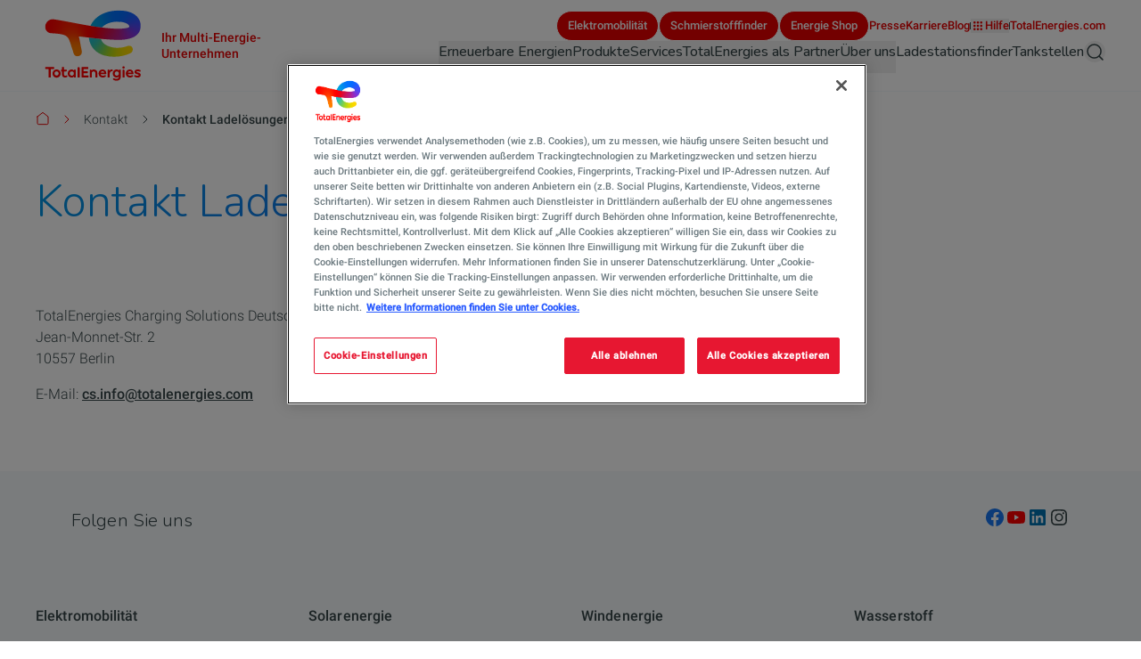

--- FILE ---
content_type: text/javascript
request_url: https://totalenergies.de/sites/g/files/wompnd3811/files/js/js_0gdJCyTiTW1J5VWfI7kWXFqHLQuNSXdyxdHqJpESBhU.js?scope=footer&delta=4&language=de&theme=butterfly_theme&include=eJyNjtGOQiEMRH8ILp9ESqleIrRuKWbv3y8a44OasG_T9sx0IGcT4CPAU2wnFTaXhhnpqR7RdmoUAFE0F-GPSye0ufcdVWp1E6OA0q7CxNa3N9z7pAQZdbS0Zul3zgzVN-KxxveZTLrmGhR-RHqGWznDvf_apdTE6J9VtODubfb3BqnS2tAJdFoSqKNcTDRCvgEj5VgLX8IwOMdvFzefPIis4wp1e47OCGoZrfyEl4rQD8Y_cSDD5w
body_size: 9349
content:
/* @license GPL-2.0-or-later https://www.drupal.org/licensing/faq */
((Drupal)=>{Drupal.behaviors.sectionScroll={attach:function(e){var t=document.querySelectorAll('a[href^="#"]'),t=once("anchor-links",Array.from(t).filter((e)=>/#[a-zA-Z0-9]/.test(e.getAttribute("href"))),e);let o=document.querySelector("header").offsetHeight||0;t.forEach((r)=>{r.addEventListener("click",(e)=>{var t;null===r.getAttribute("aria-expanded")&&(e.preventDefault(),e=document.querySelector(r.getAttribute("href")))&&(t=e.getBoundingClientRect().top+(window.pageYOffset||window.scrollY)-o,window.scrollTo({top:t,left:0,behavior:"smooth",block:"start"}),e.setAttribute("tabindex","-1"),e.focus({preventScroll:!0}));});});}};})(Drupal);;
((Drupal,d)=>{Drupal.behaviors.breadcrumbsList={attach:function(){var e=d("breadcrumb",document.querySelectorAll(".breadcrumb__list .breadcrumb-item")),t=document.querySelector(".breadcrumb__list");let c=document.querySelector(".breadcrumb-show-more");var a=window.matchMedia("(max-width: 767px)");if(0!==e.length&&a.matches){let i=t.offsetHeight,s=e.slice(-4);70<i&&(s=e.slice(-2));e.forEach((e)=>{var t,a,d,r=e.getAttribute("data-index");70<i&&(e.classList.add("tw-hidden"),t=s,a=r,d=e,t.forEach((e)=>{e.getAttribute("data-index")===a&&(e.classList.remove("tw-hidden"),t[0].classList.add("tw-ml-12"),c.classList.add("!tw-inline-block"));}),c.addEventListener("click",(e)=>{e.preventDefault(),d.classList.remove("tw-hidden"),c.classList.add("!tw-hidden"),t[0].classList.remove("tw-ml-12");}));});}}};})(Drupal,once);;
((Drupal)=>{let n=window.matchMedia("(max-width: 1279px)");Drupal.HeaderHelperFunctions=function(){},Drupal.HeaderHelperFunctions.prototype={ariaToggler:function(e){var t=e.getAttribute("aria-expanded");e.setAttribute("aria-expanded","true"===t?"false":"true");},ariaClose:function(e){e.setAttribute("aria-expanded","false");},visibilityToggle:function(e,t){n.matches&&("add"===e?t.classList.add("!tw-invisible"):t.classList.remove("!tw-invisible"));},overflowToggle:function(e,t){n.matches&&("add"===e?(t.classList.add("!tw-invisible"),t.classList.add("!tw-overflow-y-hidden")):(t.classList.remove("!tw-invisible"),t.classList.remove("!tw-overflow-y-hidden")));},setFocus:function(e){e&&e.focus({focusVisible:!0});},setTimeoutFocus:function(e){e&&setTimeout(()=>{e.focus({focusVisible:!0});},300);},visibilityAwait:function(e,t,n){setTimeout(()=>{n(t,e);},500);},focusTrap:function(i,o,s,a){if(i){let e=!1,t=(e=o&&s?a?i.querySelectorAll(`.button.focus-trap-${s}, a.focus-trap-${s}, button.go-back__button-`+s):i.querySelectorAll(`button.menu__link--level-${s}, a.menu__link--level-${s}, button.menu__link--level-${s}-trigger, button.go-back__button-`+s):i.querySelectorAll("a[href]:not([disabled]), button:not([disabled]), select:not([disabled])"))[0],n=e[e.length-1];i.addEventListener("keydown",(e)=>{"Tab"!==e.key&&9!==e.keyCode||(e.shiftKey?document.activeElement===t&&(n.focus({focusVisible:!0}),e.preventDefault()):document.activeElement===n&&(t.focus({focusVisible:!0}),e.preventDefault()));});}},escClose:function(e,n,i,o){0!==e.length&&e.forEach((e,t)=>{e.classList.remove(o.active),e.classList.remove(o.visibility),e.classList.remove(o.overflow),0!==i.length&&i[t]&&i[t].classList.remove(o.expanded),0!==n.length&&n[t]&&n[t].setAttribute("aria-expanded",!1);});},breakPointMatches:function(){return n.matches;},keyDownEvent:function(e,t){e.addEventListener("keydown",(e)=>{t(e);});},enterSpaceEvent:function(e,n,i){e.addEventListener("keydown",(e)=>{var t=e.key;if("Enter"===t||" "===t)return n?i(n,e):i;});},elementSize:function(e){return e?e.getBoundingClientRect():0;},elementCheck:function(e,t){return !!e&&t;},windowEventHandler:function(e,t){window.addEventListener(e,()=>{t();});}};})(Drupal);;
((Drupal,t)=>{let u=new Drupal.HeaderHelperFunctions(),s=u.breakPointMatches();Drupal.behaviors.externalMenu={attach:function(){var e=t("external-menu-dropdown",document.querySelectorAll(".external-menu__dropdown--toggler"));let d=document.querySelector(".main-menu__region--container");if(0!==e.length){let l=(e,t,n,r)=>{r.preventDefault(),t.classList.toggle("expanded"),n.classList.toggle("external-menu__dropdown--icon-active"),e.classList.add("active-trigger"),u.ariaToggler(e);r=t.querySelector(".external-menu__go-back");u.setTimeoutFocus(r);},i=(e,t,n,r,o)=>{var a=document.querySelector(".external-menu__level-2.expanded"),i=document.querySelector(".external-menu__dropdown--icon.external-menu__dropdown--icon-active"),c=document.querySelector(".external-menu__trigger.active-trigger");t.classList.contains("expanded")?(l(e,t,n,o),e.classList.remove("active-trigger")):(a&&c&&(l(c,a,i,o),c.classList.remove("active-trigger")),l(e,t,n,o)),"add"===r?u.visibilityAwait(d,"add",u.visibilityToggle):u.visibilityToggle("remove",d);},c=(e,t,n)=>{e.classList.remove("expanded"),t.classList.remove("external-menu__dropdown--icon-active"),u.ariaClose(n),n.classList.remove("active-trigger");};e.forEach((e)=>{let n=e.querySelector(".external-menu__trigger"),r=e.querySelector(".external-menu__level-2"),o=e.querySelector(".external-menu__dropdown--icon"),a=e.querySelector(".external__back-button-2");var e=a.querySelector(".external-menu__go-back"),t=(n.addEventListener("click",(e)=>{i(n,r,o,"add",e),a&&a.classList.remove("tw-hidden");}),{button:n,menuElement:r,iconElement:o,condition:"add"});u.enterSpaceEvent(n,t,(e,t)=>{i(e.button,e.menuElement,e.iconElement,e.condition,t),a&&a.classList.remove("tw-hidden"),u.focusTrap(e.menuElement);}),e&&(e.addEventListener("click",(e)=>{i(n,r,o,"remove",e);}),t={...t,condition:"remove"},u.enterSpaceEvent(e,t,(e,t)=>{i(e.button,e.menuElement,e.iconElement,e.condition,t);}),t=n,e=e,t||e)&&u.enterSpaceEvent(e,t,u.setTimeoutFocus);u.keyDownEvent(document,(e)=>{var t;"Escape"===e.key&&(t=document.querySelector(".external-menu__trigger.active-trigger"),l(n,r,o,e),c(r,o,n),u.setFocus(t));}),s||document.addEventListener("click",(e)=>{e.target.closest(".external-menu__dropdown--toggler")||c(r,o,n);});});}}};})(Drupal,once);;
((Drupal,t)=>{let s=new Drupal.BflyBodyLockFunctions(),_=new Drupal.HeaderHelperFunctions(),r=window.scrollY||document.documentElement.scrollTop,a=document.querySelector(".main-header"),v=null,o=document.querySelector(".js-sticky-element")||document.querySelector(".js-sticky-submenu"),i=document.querySelector(".main-menu__region--container"),u=document.querySelector(".site-branding"),y=_.breakPointMatches(),m=_.elementSize(a),c=document.querySelector(".layout-container");Drupal.TotalHeaderFunctions=function(){};var e=document.querySelector("header"),n=document.querySelector(".gin-secondary-toolbar"),e=e.offsetHeight,n=n?n.offsetHeight:0,l=(l=document.querySelector(".block-te-factset"))?l.offsetHeight:32;document.documentElement.style.setProperty("--header-height",e+n+l+40+"px"),Drupal.TotalHeaderFunctions.prototype={handleBurgerClick:function(e,n,l){if(!e)return !1;"toggle"===l&&(e.classList.toggle("tw-hidden"),n.classList.toggle("hamburger--open"),_.ariaToggler(n),s.lockBody()),"close"===l&&(e.classList.add("tw-hidden"),n.classList.remove("hamburger--open"),n.setAttribute("aria-expanded","false"),s.unlockBody()),e.classList.contains("tw-hidden")?s.unlockBody():s.lockBody();},handleScroll:function(){var e="collapsed",n=window.scrollY||document.documentElement.scrollTop,l=Math.round(m.height),t=o?10<=n:n>r&&l<n;(y?l<n+10:l+10<n)?(_.elementCheck(a,a.classList.add("sticky")),c.style.paddingTop=l+"px"):(_.elementCheck(a,a.classList.remove("sticky")),c.removeAttribute("style")),t?(_.elementCheck(a,a.classList.add(e)),u&&_.elementCheck(u,u.classList.add(e)),i&&_.elementCheck(i,i.classList.add(e))):(_.elementCheck(a,a.classList.remove(e)),u&&_.elementCheck(u,u.classList.remove(e)),i&&_.elementCheck(i,i.classList.remove(e))),r=n;},toggleDropdown:function(e,n){n.classList.toggle("active"),e.classList.toggle("expanded");},openDropdown:function(e,n){n.classList.add("active"),e.classList.add("expanded");},closeDropdown:function(e,n){n.classList.remove("active"),e.classList.remove("expanded");}};let g=new Drupal.TotalHeaderFunctions();Drupal.behaviors.headerMenu={attach:function(){let [n]=t("burger",document.querySelector(".hamburger")),[l]=t("primary-menu",document.querySelector(".main-menu__region--container")),[c]=t("menu-wrapper",document.querySelector(".main-menu__region--wrapper"));var e=t("main-menu",document.querySelectorAll(".main-menu__primary-level .menu__item--level-1")),o=document.querySelector(".js-header-search-button");let i=document.querySelector(".te-search-form");if(0!==e.length){n&&(n.addEventListener("click",()=>{g.handleBurgerClick(l,n,"toggle"),i&&i.classList.remove("is-active");}),_.keyDownEvent(document,(e)=>{"Escape"===e.key&&(g.handleBurgerClick(l,n,"close"),l.classList.remove("!tw-invisible"),l.classList.remove("!tw-overflow-y-hidden"),_.setFocus(n));})),o&&o.addEventListener("click",()=>{n.classList.contains("hamburger--open")&&g.handleBurgerClick(l,n,"close");});let r=(e,n,l)=>{let t=!1;l?(t=n.querySelector(`.main-menu__level-${l+1} .menu__back-button-${l+1} .go-back__button`),e=e.querySelector(".menu__link")):t=n.querySelector(".menu__back-button-2 .go-back__button"),_.enterSpaceEvent(t,e,_.setTimeoutFocus);},t=(m,c,s,e)=>{var n=!y&&e?["mouseenter","mouseleave"]:["click"],l=m.querySelector(".menu__link--level-2-trigger");let t=e||2!==s?m.querySelector(".menu__link"):l,d=2===s?l:t;n.forEach((u)=>{t.addEventListener(u,(e)=>{y?e.preventDefault():e.stopPropagation();var e=document.querySelector(`.main-menu__primary-level-1.active .menu__item--level-${s}.menu__item--has-children .main-menu__level-${s+1}.active`),n=document.querySelector(`.main-menu__primary-level-1.active .menu__item--level-${s}.menu__item--has-children .main-menu__sub-menu-${s}.expanded`),l=document.querySelector(`.main-menu__primary-level-1.active .menu__item--level-${s}.menu__item--has-children .main-menu__sub-menu-${s}.expanded `+(2===s?".menu__link--level-2-trigger":".menu__link--level-3")),t=document.querySelector(`.main-menu__primary-level-1.active .menu__item--level-${s}.menu__item--has-children.highlight`),r=c.querySelector(".main-menu__level-"+(s+1)),o=c.querySelector(`.main-menu__level-${s+1} .menu__back-button-`+(s+1));let i=document.querySelector(".main-menu__primary-level-1.active"),a=o.querySelector(".go-back__button");e&&n&&t&&null!==v&&v!==m&&(g.closeDropdown(n,e),t.classList.remove("highlight"),_.ariaToggler(l)),r&&"mouseleave"!==u&&(v=m,g.openDropdown(m,r),c.classList.add("highlight"),_.ariaToggler(d),o.classList.remove("tw-hidden"),y)&&_.focusTrap(r,!0,s+1),3===s&&(n=document.querySelector(".main-menu__level-3.active"),_.visibilityAwait(n,"add",_.overflowToggle)),_.visibilityAwait(i,"add",_.overflowToggle),a&&(a.addEventListener("click",(e)=>{e.stopPropagation();var n,l,t,e=a.getAttribute("data-id"),r=2===s?`.menu__link--level-${e-1}-trigger`:".menu__link--level-"+(e-1);"2"<e&&(n=document.querySelector(`.menu__item--level-2.menu__item--has-children .main-menu__level-${e}.active`),l=document.querySelector(`.menu__item--level-2.menu__item--has-children .main-menu__sub-menu-${e-1}.expanded`),r=document.querySelector(`.menu__item--level-2.menu__item--has-children .main-menu__sub-menu-${e-1}.expanded `+r),t=document.querySelector(`.main-menu__level-${e-1}.active`),l)&&n&&(g.toggleDropdown(l,n),_.ariaToggler(r),"4"===e&&_.overflowToggle("remove",t),_.overflowToggle("remove",i));}),_.setTimeoutFocus(a));});}),r(m,c,s);},m=(e,n,l)=>{g.toggleDropdown(e,n),_.ariaToggler(e),l&&_.ariaToggler(l);};e.forEach((i)=>{let a=i.querySelector(".menu__link--level-1.menu__link--has-children"),u=i.querySelector(".main-menu__primary-level-1");var e=i.querySelector(".main-menu__close-button"),n=i.querySelectorAll(".menu__item--level-2.menu__item--has-children"),l=i.querySelectorAll(".menu__item--level-2.menu__item--no-children");a&&u&&(a.addEventListener("click",(e)=>{e.preventDefault();var e=document.querySelector(".main-menu__primary-level .main-menu__primary-level-1.active"),n=document.querySelector(".main-menu__primary-level .menu__link--level-1.expanded"),l=document.querySelector(".main-menu__primary-level-1.active .main-menu__sub-menu-2.expanded .menu__link--level-2-trigger"),t=i.querySelector(".main-menu__sub-menu-2.expanded .menu__link--level-2-trigger"),r=u.querySelector(".menu__back-button-2"),o=r.querySelector(".go-back__button"),n=(s.lockBody(),u.classList.contains("active")?(m(a,u,t),s.unlockBody()):(e&&n&&m(n,e,l),m(a,u,t)),_.visibilityAwait(c,"add",_.overflowToggle),r.classList.remove("tw-hidden"),o.addEventListener("click",(e)=>{e.stopPropagation();var e=document.querySelector(".menu__item--level-1 .main-menu__primary-level-1.active"),n=document.querySelector(".menu__item--level-1.menu__item--has-children .main-menu__sub-menu-1 .menu__link--level-1.expanded");n&&e&&(g.toggleDropdown(n,e),_.ariaToggler(n),_.overflowToggle("remove",c)),_.setFocus(a);}),_.setFocus(o),u.querySelector(".main-menu__submenu-level-1"));y&&_.focusTrap(n,!0,2);}),r(a,u,!1),e&&e.addEventListener("click",()=>{var e=document.querySelector(".main-menu__primary-level-1.active .main-menu__sub-menu-2.expanded");g.toggleDropdown(a,u),_.ariaToggler(a),e&&(g.closeDropdown(e,e.nextElementSibling),e.parentNode.classList.remove("highlight")),_.setFocus(a),s.unlockBody();}),_.keyDownEvent(document,(e)=>{var n=document.querySelectorAll(".main-menu__primary-level-1.active, .main-menu__level-3.active, .main-menu__level-4.active"),l=document.querySelectorAll(".main-menu__sub-menu.expanded"),t=document.querySelectorAll('a[aria-expanded="true"], button[aria-expanded="true"]'),r=document.querySelector(".main-menu__primary-level-1.active .main-menu__sub-menu-2.expanded .menu__link--level-2-trigger");"Escape"===e.key&&(a.classList.contains("expanded")&&_.setFocus(a),g.closeDropdown(a,u),_.ariaClose(a),r&&_.ariaClose(r),s.unlockBody(),y)&&_.escClose(n,t,l,{active:"active",visibility:"!tw-invisible",overflow:"!tw-overflow-y-hidden",expanded:"expanded"});}),y||document.addEventListener("click",(e)=>{e.stopPropagation();var n=document.querySelector(".main-menu__primary-level .main-menu__primary-level-1.active"),l=document.querySelector(".main-menu__primary-level .main-menu__primary-level-1.active .main-menu__sub-menu-2.expanded .menu__link--level-2-trigger");e.target.closest(".primary-menu__container .menu__link--level-1")||e.target.closest(".main-menu__primary-level-1--container")||!n||(g.closeDropdown(a,u),_.ariaToggler(a),l&&_.ariaClose(l),s.unlockBody(),_.setFocus(a));})),l.forEach((e)=>{e.addEventListener("mouseenter",()=>{var e;v&&(e=v.parentNode.querySelector(".main-menu__level-3"),g.closeDropdown(v,e),v.parentNode.classList.remove("highlight"));});}),n.forEach((e)=>{var n=e.querySelector(".main-menu__sub-menu-2"),l=e.querySelectorAll(".menu__item--level-3.menu__item--has-children");_.ariaClose(a),t(n,e,2,!0),t(n,e,2,!1),l.forEach((e)=>{var n=e.querySelector(".main-menu__sub-menu-3");t(n,e,3,!1);});});}),y&&_.focusTrap(a);}}},_.windowEventHandler("scroll",g.handleScroll),g.handleScroll();})(Drupal,once);;
((Drupal)=>{Drupal.behaviors.mainMenuNavigation={attach:function(){var e=once("main-menu-navigation",document.querySelectorAll(".main-menu__primary-level"));0!==e.length&&e.forEach((n)=>{n.addEventListener("mousedown",function(){n.classList.add("focused-via-mouse");}),n.addEventListener("keydown",function(e){9===e.keyCode&&n.classList.remove("focused-via-mouse");});});}};})(Drupal);;
((Drupal,t)=>{let d=new Drupal.HeaderHelperFunctions(),v=d.breakPointMatches();Drupal.behaviors.toggleRemoteMenu={attach:function(){var e=t("remote-menu",document.querySelectorAll(".remote-menu__block"));let s=document.querySelector(".main-menu__region--container");if(0!==e.length){let u=(e,t)=>{(e||t)&&(t=t.querySelector(".remote-menu__go-back"))&&d.enterSpaceEvent(t,e,d.setTimeoutFocus);},g=(e,t,r,o,l,n,i)=>{let c=r.querySelector(".remote-menu__go-back");e.addEventListener("click",(e)=>{if(e.preventDefault(),t.classList.toggle("triggered"),d.ariaToggler(o),l?r.classList.toggle("triggered"):r.classList.remove("tw-hidden"),d.setTimeoutFocus(c),n)return "add"===i?d.visibilityAwait(n,"add",d.overflowToggle):d.overflowToggle("remove",n);});},_=(e,t,r)=>{var o=3===t?e:document.querySelector(".remote-menu__level-"+t);d.enterSpaceEvent(e,!1,d.focusTrap(o,!0,t,r));};e.forEach((e)=>{let c=e.querySelector(".remote-menu__toggler.menu__link--has-children");if(c){let o=e.querySelector(".remote-menu__content"),l=e.querySelector(".remote-menu__level-2");var t=!!l&&l.querySelector(".remote-menu__go-back--wrapper-2"),r=t.querySelector(".remote-menu__go-back"),m=e.querySelectorAll(".remote-menu__level-3 .remote-menu__go-back--wrapper-3");let n=e.querySelectorAll(".menu__item--level-2 .remote-menu__level"),i=e.querySelectorAll(".menu__item--level-2.remote-menu__items .remote-menu__accordion--trigger");var a=e.querySelectorAll(".menu__item--level-2.remote-menu__items .remote-menu__accordion--trigger .remote-menu__external--link"),e=e.querySelectorAll(".menu__item--level-2");c&&(g(c,o,t,c,!1,s,"add"),u(c,t),_(c,2,!0)),r&&o&&g(r,o,r,c,!1,s,"remove"),e.forEach((e)=>{_(e,3,!0);}),0!==m.length&&0!==n.length&&0!==i.length&&m.forEach((e,t)=>{var r=e.querySelector(".remote-menu__go-back"),o=(e.classList.remove("tw-hidden"),i[t].addEventListener("click",()=>{d.visibilityAwait(l,"add",d.overflowToggle);}),{condition:"add",level:l,goBack:r});d.enterSpaceEvent(i[t],o,(e)=>{d.overflowToggle(e.condition,e.level),d.setTimeoutFocus(e.goBack);}),g(r,i[t],n[t],i[t],!0,l,"remove"),u(i[t],e);}),0!==a.length&&a.forEach((e)=>{e.classList.contains("remote-menu__not-external-link")&&e.classList.remove("remote-menu__external--link");});d.keyDownEvent(document,(e)=>{var t=document.querySelectorAll(".remote-menu__accordion--trigger.triggered, .remote-menu__content.triggered .remote-menu__level-2"),r=document.querySelectorAll(".remote-menu__level.triggered");"Escape"===e.key&&o.classList.contains("triggered")&&(o.classList.remove("triggered"),d.ariaToggler(c),d.setFocus(c),v)&&d.escClose(t,t,r,{active:"triggered",visibility:"!tw-invisible",overflow:"!tw-overflow-y-hidden",expanded:"triggered"});}),v||document.addEventListener("click",(e)=>{!e.target.closest(".remote-menu__block")&&o.classList.contains("triggered")&&(o.classList.remove("triggered"),d.ariaToggler(c));});}});}}};})(Drupal,once);;
((Drupal,l)=>{function s(e,t,l){var a=e.querySelector(".table-button--prev"),r=e.querySelector(".table-button--next"),t=t-e.offsetWidth;(l="rtl"===document.documentElement.dir&&l<0?Math.abs(l):l)<=0?(a.disabled=!0,r.disabled=!1):t<=l?(a.disabled=!1,r.disabled=!0):(a.disabled=!1,r.disabled=!1);}function c(e,t){var l=e.parentElement,a=l.nextSibling,r=e.offsetWidth,e=r/e.rows[0].cells.length,n=l.scrollLeft;"rtl"===document.documentElement.dir?"left"===t?l.scrollLeft=n+e:"right"===t&&(l.scrollLeft=n-e):"left"===t?l.scrollLeft=n-e:"right"===t&&(l.scrollLeft=n+e),s(a,r,l.scrollLeft);}Drupal.behaviors.richTextTable={attach:function(t){var e=l("polymerBlock",document.querySelectorAll(".polymer-table"),t),e=0<e.length?e:l("tableWrapper",document.querySelectorAll(".field--name-field-rich-text"),t);e&&0<e.length&&e.forEach((e)=>{l("tableTag",e.querySelectorAll("table"),t).forEach((e)=>{if(e){var l=e;var a=e.offsetWidth;let t=document.createElement("div");t.classList.add("table-wrapper"),l.parentNode.insertBefore(t,l),t.appendChild(l);var r=document.createElement("div");if(r.classList.add("table-main-wrapper"),t.parentNode.insertBefore(r,t),r.append(t),t.scrollWidth>t.offsetWidth){r.classList.add("table-has-scroll-bar");var n=l.querySelector("tbody tr:first-child > *:first-child");if(n&&"TH"===n.tagName){r.classList.add("first-column-stick");n=document.createElement("span");n.classList.add("absolute-child"),r.insertBefore(n,r.firstChild);let e=r.parentElement;for(;e&&!e.classList.contains("block");)e=e.parentElement;var o=window.getComputedStyle(e).getPropertyValue("background-color");n.style.backgroundColor="rgba(0, 0, 0, 0)"!==o&&o||"white",n.style.height=l.offsetHeight+2+"px";}o=document.createElement("button"),n=(o.classList.add("table-button","table-button--prev"),o.disabled=!0,document.createElement("button"));n.classList.add("table-button","table-button--next");let e=document.createElement("div");e.classList.add("table-button--wrapper"),e.append(o,n),r.append(e),o.addEventListener("click",()=>{c(l,"left");}),n.addEventListener("click",()=>{c(l,"right");}),t.addEventListener("scroll",()=>{s(e,a,t.scrollLeft);}),document.addEventListener("keydown",(e)=>{"ArrowLeft"===e.key||"Left"===e.key?c(l,"keydown-left"):"ArrowRight"!==e.key&&"Right"!==e.key||c(l,"keydown-right");});}l.querySelectorAll("th").forEach((e)=>{var t=null!==e.closest("thead");e.setAttribute("scope",t?"col":"row");});;e.classList.contains("polymer-table")||(o=(r=e).querySelector("caption"),n=r.parentElement,o&&(e=o.innerText,(t=document.createElement("div")).classList.add("caption-wrapper"),(d=document.createElement("span")).textContent=e,t.appendChild(d),(d=n.parentElement).classList.contains("table-main-wrapper"))&&(d.appendChild(t),r.dataset.caption=e,o.classList.add("tw-sr-only")));}var t,d;});});}};})(Drupal,once);;
((Drupal,n)=>{let c=document.querySelector("html"),e=document.querySelectorAll(".te-search-form"),o=new Drupal.BflyBodyLockFunctions();function s(){return Array.from(e).some((e)=>e.classList.contains("is-active"));}function u(e){var t=document.querySelector('.js-search-button[aria-expanded="true"]'),r=document.querySelector(".te-search-form.is-active");if(!r)return !1;if(t&&t.parentElement.contains(e.target))return !1;if(r.contains(e.target))return !1;l(t,!1);}function i(e){if("Escape"===e.key){e=document.querySelector('.js-search-button[aria-expanded="true"]');if(void 0===e)return !1;l(e,!1);}}function d(n){e.forEach((r)=>{let a=r.querySelectorAll("input, button");a.forEach((e)=>{var t;n?(e.removeAttribute("tabindex"),t=(e)=>{var t,r;e=e,t=a,r=t[0],t=t[t.length-1],9===e.keyCode&&(e.shiftKey&&document.activeElement===r?(e.preventDefault(),t.focus()):e.shiftKey||document.activeElement!==t||(e.preventDefault(),r.focus()));},document.addEventListener("keydown",t),r.keyboardHandler=t):(e.setAttribute("tabindex",-1),r.keyboardHandler&&(document.removeEventListener("keydown",r.keyboardHandler),delete r.keyboardHandler));});});}function l(t,r){if(t){let e=document.querySelector(".te-search-form");var a;void 0!==e&&(a=r,document.querySelectorAll('.popin-newsletter:not([aria-hidden="true"])').forEach((e)=>{a?e.classList.remove("tw-z-30"):e.classList.add("tw-z-30");}),e.classList.toggle("is-active"),c.classList.toggle("backdrop"),t.setAttribute("aria-expanded",!0===r),e.querySelector(".global-search-input").focus(),!0===r?(o.lockBody(),e.classList.remove("visually-hidden"),e.setAttribute("aria-hidden","false"),document.addEventListener("keyup",i,{capture:!0}),document.addEventListener("click",u,{capture:!0})):(o.unlockBody(),e.setAttribute("aria-hidden","true"),setTimeout(()=>{e.classList.add("visually-hidden");},300),t.setAttribute("aria-expanded","false"),t.focus(),document.removeEventListener("keyup",i,{capture:!0}),document.removeEventListener("click",u,{capture:!0})),d(r));}else document.removeEventListener("keyup",u,{capture:!0});}Drupal.behaviors.searchBar={attach:function(e){let [t]=n("headerSearchButton",document.querySelector(".search-button-header"),e),[r]=n("mainMenuSearchButton",document.querySelector(".search-button-main-menu"),e);var e=n("closeButton",document.querySelectorAll(".js-search-close-button"),e),a=window.matchMedia("(min-width: 1280px)");t&&t.addEventListener("click",()=>{l(t,!s());}),r&&r.addEventListener("click",()=>{l(r,!s());}),e.length&&e.forEach((r)=>{r.addEventListener("click",()=>{var e=r.parentElement.parentElement,t=document.querySelector('.js-search-button[aria-expanded="true"]');if(!e)return !1;l(t,!1);});}),n("submitButtons",document.querySelectorAll(".js-search-submit--search")).forEach((e)=>{e.addEventListener("click",(e)=>{e.preventDefault();var t,e=e.target.closest("form"),r=e.querySelector(".global-search-input");if(!r)return !1;r.value=r.value.replace(/^\.*/,"");let a="";r.checkValidity()||""!==r.value?((e)=>{var t;return ("function"!=typeof Intl.Segmenter?e:(t=new Intl.Segmenter(void 0,{granularity:"grapheme"}),Array.from(t.segment(e)))).length;})(r.value)<2?a=Drupal.t("The search text must contain at least 2 characters."):r.value.includes("/")&&(a=Drupal.t('Your search was not successful because it contains a "/". If you want to search for a date, you can use the filters.')):a=Drupal.t("Please specify a search string"),""!==a?(t=r.nextElementSibling,e.classList.add("search-bar--error"),r.classList.add("tw-text-error","tw-border-error"),r.setAttribute("aria-invalid","true"),r.setAttribute("aria-describedby","search_error_message"),t.classList.remove("tw-hidden"),t.setAttribute("id","search_error_message"),t.textContent=a):e.submit();});}),d(s()),a.addEventListener("change",()=>{l(document.querySelector('.js-search-button[aria-expanded="true"]'),!1);});}};})(Drupal,once);;
(function($,Drupal,once){Drupal.behaviors.eventTracking={attach:function(context){once('eventTracking','a[data-event-name][data-event-action]',context).forEach(function(element){element.addEventListener('click',function(){var eventName=element.getAttribute('data-event-name');var eventAction=element.getAttribute('data-event-action');if(eventName&&eventAction)utag.link({event_attr1:eventName,event_attr2:eventAction});});});}};})(jQuery,Drupal,once);;
((Drupal,drupalSettings)=>{Drupal.extlink=Drupal.extlink||{};Drupal.extlink.attach=(context,drupalSettings)=>{if(typeof drupalSettings.data==='undefined'||!drupalSettings.data.hasOwnProperty('extlink'))return;let extIconPlacement='append';if(drupalSettings.data.extlink.extIconPlacement&&drupalSettings.data.extlink.extIconPlacement!=='0')extIconPlacement=drupalSettings.data.extlink.extIconPlacement;const pattern=/^(([^:]+?\.)*)([^.:]+)((\.[a-z0-9]{1,253})*)(:[0-9]{1,5})?$/;const host=window.location.host.replace(pattern,'$2$3$6');const subdomain=window.location.host.replace(host,'');let subdomains;if(drupalSettings.data.extlink.extSubdomains)subdomains='([^/]*\\.)?';else if(subdomain==='www.'||subdomain==='')subdomains='(www\\.)?';else subdomains=subdomain.replace('.','\\.');let whitelistedDomains=false;if(drupalSettings.data.extlink.whitelistedDomains){whitelistedDomains=[];for(let i=0;i<drupalSettings.data.extlink.whitelistedDomains.length;i++)whitelistedDomains.push(new RegExp(`^https?:\\/\\/${drupalSettings.data.extlink.whitelistedDomains[i].replace(/(\r\n|\n|\r)/gm,'')}.*$`,'i'));}const internalLink=new RegExp(`^https?://([^@]*@)?${subdomains}${host}`,'i');let extInclude=false;if(drupalSettings.data.extlink.extInclude)extInclude=new RegExp(drupalSettings.data.extlink.extInclude.replace(/\\/,'\\'),'i');let extExclude=false;if(drupalSettings.data.extlink.extExclude)extExclude=new RegExp(drupalSettings.data.extlink.extExclude.replace(/\\/,'\\'),'i');let extExcludeNoreferrer=false;if(drupalSettings.data.extlink.extExcludeNoreferrer)extExcludeNoreferrer=new RegExp(drupalSettings.data.extlink.extExcludeNoreferrer.replace(/\\/,'\\'),'i');let extCssExclude=false;if(drupalSettings.data.extlink.extCssExclude)extCssExclude=drupalSettings.data.extlink.extCssExclude;let extCssInclude=false;if(drupalSettings.data.extlink.extCssInclude)extCssInclude=drupalSettings.data.extlink.extCssInclude;let extCssExplicit=false;if(drupalSettings.data.extlink.extCssExplicit)extCssExplicit=drupalSettings.data.extlink.extCssExplicit;const externalLinks=[];const mailtoLinks=[];const telLinks=[];const extlinks=context.querySelectorAll('a:not([data-extlink]), area:not([data-extlink])');extlinks.forEach((el)=>{try{let url='';if(typeof el.href==='string')url=el.href.toLowerCase();else{if(typeof el.href==='object')url=el.href.baseVal;}const isExtCssIncluded=extCssInclude&&(el.matches(extCssInclude)||el.closest(extCssInclude));if(url.indexOf('http')===0&&((!internalLink.test(url)&&!(extExclude&&extExclude.test(url)))||(extInclude&&extInclude.test(url))||isExtCssIncluded)&&!(extCssExclude&&el.matches(extCssExclude))&&!(extCssExclude&&el.closest(extCssExclude))&&!(extCssExplicit&&!el.closest(extCssExplicit))){let match=false;if(!isExtCssIncluded&&whitelistedDomains){for(let i=0;i<whitelistedDomains.length;i++)if(whitelistedDomains[i].test(url)){match=true;break;}}if(!match)externalLinks.push(el);}else{if(el.tagName!=='AREA'&&!(extCssExclude&&el.closest(extCssExclude))&&!(extCssExplicit&&!el.closest(extCssExplicit)))if(url.indexOf('mailto:')===0)mailtoLinks.push(el);else{if(url.indexOf('tel:')===0)telLinks.push(el);}}}catch(error){return false;}});const hasExtIcon=drupalSettings.data.extlink.extClass!=='0'&&drupalSettings.data.extlink.extClass!=='';const hasAdditionalExtClasses=drupalSettings.data.extlink.extAdditionalLinkClasses!=='';Drupal.extlink.applyClassAndSpan(externalLinks,'ext',hasExtIcon?extIconPlacement:null);if(hasAdditionalExtClasses)Drupal.extlink.applyClassAndSpan(externalLinks,drupalSettings.data.extlink.extAdditionalLinkClasses,null);const hasMailtoClass=drupalSettings.data.extlink.mailtoClass!=='0'&&drupalSettings.data.extlink.mailtoClass!=='';const hasAdditionalMailtoClasses=drupalSettings.data.extlink.extAdditionalMailtoClasses!=='';if(hasMailtoClass)Drupal.extlink.applyClassAndSpan(mailtoLinks,drupalSettings.data.extlink.mailtoClass,extIconPlacement);if(hasAdditionalMailtoClasses)Drupal.extlink.applyClassAndSpan(mailtoLinks,drupalSettings.data.extlink.extAdditionalMailtoClasses,null);const hasTelClass=drupalSettings.data.extlink.telClass!=='0'&&drupalSettings.data.extlink.telClass!=='';const hasAdditionalTelClasses=drupalSettings.data.extlink.extAdditionalTelClasses!=='0'&&drupalSettings.data.extlink.extAdditionalTelClasses!=='';if(hasTelClass)Drupal.extlink.applyClassAndSpan(telLinks,drupalSettings.data.extlink.telClass,extIconPlacement);if(hasAdditionalTelClasses)Drupal.extlink.applyClassAndSpan(mailtoLinks,drupalSettings.data.extlink.extAdditionalTelClasses,null);if(drupalSettings.data.extlink.extTarget){externalLinks.forEach((link,i)=>{if(!(drupalSettings.data.extlink.extTargetNoOverride&&link.matches('a[target]')))externalLinks[i].setAttribute('target','_blank');});externalLinks.forEach((link,i)=>{const val=link.getAttribute('rel');if(val===null||typeof val==='undefined'){externalLinks[i].setAttribute('rel','noopener');return;}if(val.indexOf('noopener')>-1)if(val.indexOf('noopener')===-1)externalLinks[i].setAttribute('rel',`${val} noopener`);else{}else externalLinks[i].setAttribute('rel',`${val} noopener`);});}if(drupalSettings.data.extlink.extNofollow)externalLinks.forEach((link,i)=>{const val=link.getAttribute('rel');if(val===null||typeof val==='undefined'){externalLinks[i].setAttribute('rel','nofollow');return;}let target='nofollow';if(drupalSettings.data.extlink.extFollowNoOverride)target='follow';if(val.indexOf(target)===-1)externalLinks[i].setAttribute('rel',`${val} nofollow`);});if(drupalSettings.data.extlink.extTitleNoOverride===false)externalLinks.forEach((link,i)=>{const oldTitle=link.getAttribute('title');let newTitle=drupalSettings.data.extlink.extTarget?drupalSettings.data.extlink.extTargetAppendNewWindowLabel:'';if(oldTitle!==null){if(Drupal.extlink.hasNewWindowText(oldTitle))return;newTitle=Drupal.extlink.combineLabels(oldTitle,newTitle);}if(newTitle)externalLinks[i].setAttribute('title',newTitle);});if(drupalSettings.data.extlink.extNoreferrer)externalLinks.forEach((link,i)=>{if(drupalSettings.data.extlink.extExcludeNoreferrer&&extExcludeNoreferrer.test(link.getAttribute('href')))return;const val=link.getAttribute('rel');if(val===null||typeof val==='undefined'){externalLinks[i].setAttribute('rel','noreferrer');return;}externalLinks[i].setAttribute('rel',`${val} noreferrer`);});Drupal.extlink=Drupal.extlink||{};Drupal.extlink.popupClickHandler=Drupal.extlink.popupClickHandler||(()=>{if(drupalSettings.data.extlink.extAlert)return confirm(drupalSettings.data.extlink.extAlertText);});const _that=this;Drupal.extlink.handleClick=function(event){const shouldNavigate=Drupal.extlink.popupClickHandler.call(_that,event);if(typeof shouldNavigate!=='undefined'&&!shouldNavigate)event.preventDefault();};externalLinks.forEach((val,i)=>{externalLinks[i].removeEventListener('click',Drupal.extlink.handleClick);externalLinks[i].addEventListener('click',Drupal.extlink.handleClick);});};Drupal.extlink.hasNewWindowText=function(label){return label.toLowerCase().indexOf(Drupal.t('new window'))!==-1;};Drupal.extlink.combineLabels=function(labelA,labelB){labelA=labelA||'';labelB=labelB||'';const labelANoParens=labelA.trim().replace('(','').replace(')','');const labelBNoParens=labelB.trim().replace('(','').replace(')','');if(labelA===labelANoParens){if(labelB===labelBNoParens)return `${labelA}, ${labelB}`;return `${labelA} ${labelB}`;}if(labelB===labelBNoParens)return `${labelB} ${labelA}`;return `(${labelANoParens}, ${labelBNoParens})`;};Drupal.extlink.applyClassAndSpan=(links,className,iconPlacement)=>{let linksToProcess;if(drupalSettings.data.extlink.extImgClass)linksToProcess=links;else linksToProcess=links.filter((link)=>{return link.querySelector('img, svg')===null;});for(let i=0;i<linksToProcess.length;i++){if(className!=='0')linksToProcess[i].classList.add(className);if(className===drupalSettings.data.extlink.mailtoClass&&drupalSettings.data.extlink.extAdditionalMailtoClasses)linksToProcess[i].classList.add(drupalSettings.data.extlink.extAdditionalMailtoClasses);else if(className===drupalSettings.data.extlink.telClass&&drupalSettings.data.extlink.extAdditionalTelClasses)linksToProcess[i].classList.add(drupalSettings.data.extlink.extAdditionalTelClasses);else{if(drupalSettings.data.extlink.extAdditionalLinkClasses)linksToProcess[i].classList.add(drupalSettings.data.extlink.extAdditionalLinkClasses);}linksToProcess[i].setAttribute('data-extlink','');if(iconPlacement){let link=linksToProcess[i];if(drupalSettings.data.extlink.extPreventOrphan&&iconPlacement==='append'){let lastTextNode=link.lastChild;let trailingWhitespace=null;let parentNode=link;while(lastTextNode)if(lastTextNode.lastChild){parentNode=lastTextNode;lastTextNode=lastTextNode.lastChild;}else if(lastTextNode.nodeName==='#text'&&parentNode.lastElementChild&&lastTextNode.textContent.trim().length===0){trailingWhitespace=lastTextNode;parentNode=parentNode.lastElementChild;lastTextNode=parentNode.lastChild;}else break;if(lastTextNode&&lastTextNode.nodeName==='#text'&&lastTextNode.textContent.length>0){const lastText=lastTextNode.textContent;const lastWordRegex=new RegExp(/\S+\s*$/,'g');const lastWord=lastText.match(lastWordRegex);if(lastWord!==null){const breakPreventer=document.createElement('span');breakPreventer.classList.add('extlink-nobreak');breakPreventer.textContent=lastWord[0];if(trailingWhitespace){trailingWhitespace.textContent='';breakPreventer.append(trailingWhitespace.textContent);}lastTextNode.textContent=lastText.substring(0,lastText.length-lastWord[0].length);lastTextNode.parentNode.append(breakPreventer);link=breakPreventer;}}}let iconElement;if(drupalSettings.data.extlink.extUseFontAwesome){iconElement=document.createElement('span');iconElement.setAttribute('class',`fa-${className} extlink`);if(className===drupalSettings.data.extlink.mailtoClass){if(drupalSettings.data.extlink.mailtoLabel)link.ariaLabel=drupalSettings.data.extlink.mailtoLabel;iconElement.innerHTML=Drupal.theme('extlink_fa_mailto',drupalSettings,iconPlacement);}else if(className===drupalSettings.data.extlink.extClass){if(drupalSettings.data.extlink.extLabel)link.ariaLabel=drupalSettings.data.extlink.extLabel;iconElement.innerHTML=Drupal.theme('extlink_fa_extlink',drupalSettings,iconPlacement);}else{if(className===drupalSettings.data.extlink.telClass){if(drupalSettings.data.extlink.telLabel)link.ariaLabel=drupalSettings.data.extlink.telLabel;iconElement.innerHTML=Drupal.theme('extlink_fa_tel',drupalSettings,iconPlacement);}}}else{iconElement=document.createElementNS('http://www.w3.org/2000/svg','svg');iconElement.setAttribute('focusable','false');iconElement.classList.add(className);iconElement.setAttribute('data-extlink-placement',iconPlacement);if(className===drupalSettings.data.extlink.mailtoClass)iconElement=Drupal.theme('extlink_mailto',iconElement,drupalSettings);else if(className===drupalSettings.data.extlink.extClass)iconElement=Drupal.theme('extlink_extlink',iconElement,drupalSettings);else{if(className===drupalSettings.data.extlink.telClass)iconElement=Drupal.theme('extlink_tel',iconElement,drupalSettings);}}iconElement.setAttribute('role','img');iconElement.setAttribute('aria-hidden',drupalSettings.data.extlink.extHideIcons);link[iconPlacement](iconElement);}}};Drupal.theme.extlink_fa_mailto=function(drupalSettings,iconPlacement){return `<span class="${drupalSettings.data.extlink.extFaMailtoClasses}" data-extlink-placement="${iconPlacement}"></span>`;};Drupal.theme.extlink_fa_extlink=function(drupalSettings,iconPlacement){return `<span class="${drupalSettings.data.extlink.extFaLinkClasses}" data-extlink-placement="${iconPlacement}"></span>`;};Drupal.theme.extlink_fa_tel=function(drupalSettings,iconPlacement){return `<span class="${drupalSettings.data.extlink.extFaLinkClasses}" data-extlink-placement="${iconPlacement}"></span>`;};Drupal.theme.extlink_mailto=function(iconElement,drupalSettings){iconElement.setAttribute('aria-label',drupalSettings.data.extlink.mailtoLabel);iconElement.setAttribute('viewBox','0 10 70 20');iconElement.innerHTML=`<title>${drupalSettings.data.extlink.mailtoLabel}</title><path d="M56 14H8c-1.1 0-2 0.9-2 2v32c0 1.1 0.9 2 2 2h48c1.1 0 2-0.9 2-2V16C58 14.9 57.1 14 56 14zM50.5 18L32 33.4 13.5 18H50.5zM10 46V20.3l20.7 17.3C31.1 37.8 31.5 38 32 38s0.9-0.2 1.3-0.5L54 20.3V46H10z"/>`;return iconElement;};Drupal.theme.extlink_extlink=function(iconElement,drupalSettings){iconElement.setAttribute('aria-label',drupalSettings.data.extlink.extLabel);iconElement.setAttribute('viewBox','0 0 80 40');iconElement.innerHTML=`<title>${drupalSettings.data.extlink.extLabel}</title><path d="M48 26c-1.1 0-2 0.9-2 2v26H10V18h26c1.1 0 2-0.9 2-2s-0.9-2-2-2H8c-1.1 0-2 0.9-2 2v40c0 1.1 0.9 2 2 2h40c1.1 0 2-0.9 2-2V28C50 26.9 49.1 26 48 26z"/><path d="M56 6H44c-1.1 0-2 0.9-2 2s0.9 2 2 2h7.2L30.6 30.6c-0.8 0.8-0.8 2 0 2.8C31 33.8 31.5 34 32 34s1-0.2 1.4-0.6L54 12.8V20c0 1.1 0.9 2 2 2s2-0.9 2-2V8C58 6.9 57.1 6 56 6z"/>`;return iconElement;};Drupal.theme.extlink_tel=function(iconElement,drupalSettings){iconElement.setAttribute('aria-label',drupalSettings.data.extlink.telLabel);iconElement.setAttribute('viewBox','0 0 181.352 181.352');iconElement.innerHTML=`<title>${drupalSettings.data.extlink.telLabel}</title><path xmlns="http://www.w3.org/2000/svg" d="M169.393,167.37l-14.919,9.848c-9.604,6.614-50.531,14.049-106.211-53.404C-5.415,58.873,9.934,22.86,17.134,14.555L29.523,1.678c2.921-2.491,7.328-2.198,9.839,0.811l32.583,38.543l0.02,0.02c2.384,2.824,2.306,7.22-0.83,9.868v0.029l-14.44,10.415c-5.716,5.667-0.733,14.587,5.11,23.204l27.786,32.808c12.926,12.477,20.009,18.241,26.194,14.118l12.008-13.395c2.941-2.472,7.328-2.169,9.839,0.821l32.603,38.543v0.02C172.607,160.316,172.519,164.703,169.393,167.37z"/>`;return iconElement;};Drupal.behaviors.extlink=Drupal.behaviors.extlink||{};Drupal.behaviors.extlink.attach=(context,drupalSettings)=>{if(typeof extlinkAttach==='function')extlinkAttach(context);else Drupal.extlink.attach(context,drupalSettings);};})(Drupal,drupalSettings);;
var utag_data=drupalSettings.tealiumiq.tealiumiq.utagData;(function(a,b,c,d){a=drupalSettings.tealiumiq.tealiumiq.utagurl;b=document;c='script';d=b.createElement(c);d.src=a;d.type='text/javascript';d.async=drupalSettings.tealiumiq.tealiumiq.async;a=b.getElementsByTagName(c)[0];a.parentNode.insertBefore(d,a);})();;
